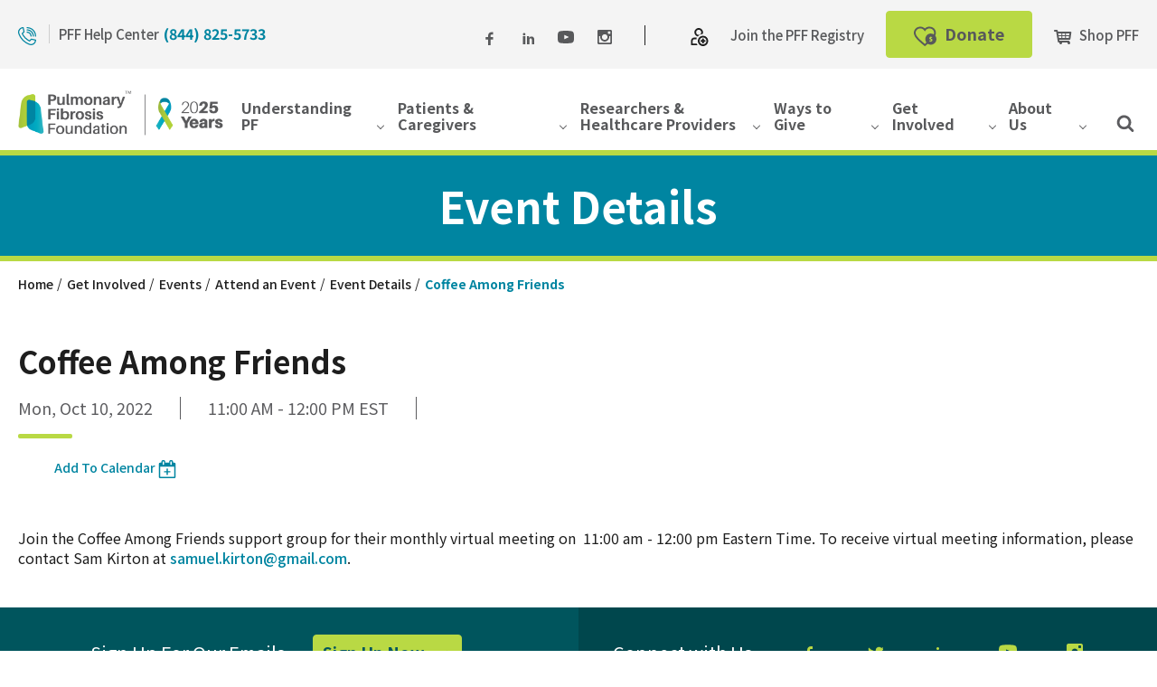

--- FILE ---
content_type: text/html; charset=utf-8
request_url: https://www.pulmonaryfibrosis.org/get-involved/events/attend-an-event/event-details/2022/10/10/support-groups/coffee-among-friends
body_size: 11258
content:
 <!DOCTYPE html> <html class="no-js" lang="en"> <head> <title>
	Coffee Among Friends | Pulmonary Fibrosis Foundation
</title> <meta http-equiv="X-UA-Compatible" content="IE=edge,chrome=1" /> <meta charset="utf-8" /> <link rel="shortcut icon" href="/favicon.ico" type="image/x-icon" /> <link rel="apple-touch-icon" sizes="180x180" href="/assets/icons/apple-touch-icon.png"> <link rel="icon" type="image/png" sizes="32x32" href="/assets/icons/favicon-32x32.png"> <link rel="icon" type="image/png" sizes="16x16" href="/assets/icons/favicon-16x16.png"> <meta name="msapplication-TileColor" content="#da532c"> <meta name="theme-color" content="#ffffff"> <meta name="viewport" content="width=device-width, initial-scale=1"> <link rel="preconnect" href="https://fonts.googleapis.com"> <link rel="preconnect" href="https://fonts.gstatic.com" crossorigin> <link rel="preload" as="style" onload="this.onload = null; this.rel='stylesheet'"
          href="https://fonts.googleapis.com/css2?family=Noto+Sans+JP:wght@400;500;700&display=swap"> <noscript> <link rel="stylesheet" type="text/css"
              href="https://fonts.googleapis.com/css2?family=Noto+Sans+JP:wght@400;500;700&display=swap"> </noscript> <link href="/Frontend-Assembly/HawksearchWidgets/assets/build/css/vendor.css?package=Talon" rel="stylesheet" type="text/css" /><link href="/Frontend-Assembly/HawksearchWidgets/assets/build/css/main.css?package=Talon" rel="stylesheet" type="text/css" /><link href="/Frontend-Assembly/HawksearchWidgets/assets/dist/vue-hawksearch.css?package=Talon" rel="stylesheet" type="text/css" /><link href="/Frontend-Assembly/HawksearchWidgets/assets/dist/vue-hawksearch-override.css?package=Talon" rel="stylesheet" type="text/css" /> <link href="/ResourcePackages/Talon/assets/dist/css/main.min.css?package=Talon" rel="stylesheet" type="text/css" /> <script>(function () { "use strict"; var el = document.getElementsByTagName('html')[0], nojsClass = "no-js", jsClass = "js"; if (el.classList) { el.classList.remove(nojsClass); el.classList.add(jsClass); } else { el.className = el.className.replace(new RegExp('(^|\\b)' + nojsClass.split(' ').join('|') + '(\\b|$)', 'gi'), ' '); el.className += ' ' + jsClass; } }());</script> <script type="text/javascript" src="https://www.freewill.com/widget.js"></script><meta property="og:title" content="Coffee Among Friends" /><meta property="og:description" content="Join the Coffee Among Friends support group for their monthly virtual meeting on&#160; 11:00 am - 12:00 pm Eastern Time. To receive virtual meeting information, please contact Sam Kirton at samuel.kirton@gmail.com.&#160;" /><meta property="og:type" content="website" /><meta property="og:url" content="https://www.pulmonaryfibrosis.org/get-involved/events/attend-an-event/event-details/2022/10/10/support-groups/coffee-among-friends" /><meta property="og:site_name" content="Default" /><style type="text/css" media="all">@media (min-width: 72em) {
    .header-main__column--logo {
        flex: 0 1 auto;
    }
}</style><script type="text/javascript">
(function(w,d,s,l,i){w[l]=w[l]||[];w[l].push({'gtm.start':
new Date().getTime(),event:'gtm.js'});var f=d.getElementsByTagName(s)[0],
j=d.createElement(s),dl=l!='dataLayer'?'&l='+l:'';j.async=true;j.src=
'https://www.googletagmanager.com/gtm.js?id='+i+dl;f.parentNode.insertBefore(j,f);
})(window,document,'script','dataLayer','GTM-P88MWHZ');
</script><meta name="Generator" content="Sitefinity 14.4.8147.0 DX" /><link rel="canonical" href="https://www.pulmonaryfibrosis.org/get-involved/events/attend-an-event/event-details/2022/10/10/support-groups/coffee-among-friends" /><meta name="description" content="Join the Coffee Among Friends support group for their monthly virtual meeting on  11:00 am - 12:00 pm Eastern Time. To receive virtual meeting information, please contact Sam Kirton at samuel.kirton@gmail.com. " /></head> <body> 




 <div id="root"></div> <header id="site-header" class="site-header">  
<div id="Header_T7EBC94CA025_Col00" class="sf_colsIn" data-sf-element="Content" data-placeholder-label="Place non-searchable content here">
<div class="content-block" >
    <div ><a href="#site-main" class="skip-link">Skip to Main Content</a></div>    
</div><div class="header-utility">
    <div class="container">
        <div id="Header_TDCD96BA5003_Col00" class="sf_colsIn header-utility__phone" data-sf-element="Phone" data-placeholder-label="Phone">
<div class="content-block header-utility__phone" >
    <div ><svg role="presentation" aria-hidden="true"><use xlink:href="/assets/icons/svgdefs.svg#icon-phone" href="/assets/icons/svgdefs.svg#icon-phone"></use></svg> <span class="header-utility__phone-text">PFF Help Center</span><a class="button" href="tel:+1-844-825-5733">(844) 825-5733</a></div>    
</div></div>

        <div id="Header_TDCD96BA5003_Col01" class="sf_colsIn header-utility__links" data-sf-element="UtilityLinks" data-placeholder-label="UtilityLinks">
<div class="content-block header-utility__links" >
    <div ><div class="header-utility__social-links"><a href="https://www.facebook.com/PFFORG" target="_blank" class="facebook" data-sf-ec-immutable=""><span class="visuallyhidden">Facebook</span>
 <svg role="presentation" aria-hidden="true"><use xlink:href="/assets/icons/svgdefs.svg#icon-facebook" href="/assets/icons/svgdefs.svg#icon-facebook"></use></svg>
 </a> 
    <a href="https://www.linkedin.com/company/pfforg" target="_blank" class="linkedin" data-sf-ec-immutable="">
 <span class="visuallyhidden">LinkedIn</span>
 <svg role="presentation" aria-hidden="true"><use xlink:href="/assets/icons/svgdefs.svg#icon-linkedin" href="/assets/icons/svgdefs.svg#icon-linkedin"></use></svg></a>
 <a href="https://www.youtube.com/channel/UCX7PIZrKrZb6CWJncJboI2g" target="_blank" class="youtube" data-sf-ec-immutable="">
 <span class="visuallyhidden">YouTube</span>
 <svg role="presentation" aria-hidden="true"><use xlink:href="/assets/icons/svgdefs.svg#icon-youtube" href="/assets/icons/svgdefs.svg#icon-youtube"></use></svg></a>
 <a href="https://www.instagram.com/pfforg/" target="_blank" class="instagram" data-sf-ec-immutable="">
 <span class="visuallyhidden">Instagram</span>
 <svg role="presentation" aria-hidden="true"><use xlink:href="/assets/icons/svgdefs.svg#icon-instagram" href="/assets/icons/svgdefs.svg#icon-instagram"></use></svg></a>
</div><a target="_blank" href="/get-involved/volunteer/pff-community-registry"></a><a target="_blank" href="/pff-registry/home"></a><svg role="presentation" aria-hidden="true"><use xlink:href="/assets/icons/svgdefs.svg#icon-join" href="/assets/icons/svgdefs.svg#icon-join"></use></svg>
<a href="/get-involved/volunteer/pff-community-registry"> Join the PFF Registry</a>
<a href="https://secure.qgiv.com/for/pulfibfou/" class="button button--green donate-button" target="_blank" data-sf-ec-immutable="">
 <svg role="presentation" aria-hidden="true"><use xlink:href="/assets/icons/svgdefs.svg#icon-donate" href="/assets/icons/svgdefs.svg#icon-donate"></use></svg> Donate
</a>
<a target="_blank" href="https://goshoppff.com/" data-sf-ec-immutable=""><svg role="presentation" aria-hidden="true"><use xlink:href="/assets/icons/svgdefs.svg#icon-cart" href="/assets/icons/svgdefs.svg#icon-cart"></use></svg> Shop PFF</a></div>    
</div></div>
    </div>
</div>
<div class="header-main">
    <div class="container">
        <div id="Header_TDCD96BA5003_Col02" class="sf_colsIn header-main__column header-main__column--logo" data-sf-element="MenuToggleAndLogo" data-placeholder-label="MenuToggleAndLogo">
<div class="content-block" >
    <div ><button class="menu-toggler" type="button" data-toggle="collapse" aria-label="Toggle navigation"><span class="toggle-menu__box"><span class="toggle-menu__inner"></span></span>
 <div>Menu</div></button><a href="/" class="logo"><img alt="Pulmonary Fibrosis Foundation" src="/images/default-source/logos/logo-color.png?sfvrsn=5f36b70c_1"></a></div>    
</div></div>

        <div id="Header_TDCD96BA5003_Col03" class="sf_colsIn header-main__column header-main__column--nav" data-sf-element="MainNav" data-placeholder-label="MainNav">


<!--googleoff: all-->
<div class="visuallyhidden focusable" tabindex="0">
    <p>To navigate the following site navigation expect to utilize the tab key to move through items sequentially. The spacebar or enter keys can be utilized to interact with items that open sub-navigation.</p>
</div>
<!--googleon: all-->

<nav id='MainNav-1' class="main-nav" aria-label="Main Navigation">
    <ul class="main-nav__menu">
        <li class="main-nav__item" data-level="1">
            <button type="button" class="main-nav__link main-nav__toggle" data-toggle data-target="bc73636c-2ac9-42b1-a591-60d25489d8e9" data-active-class="main-nav-sub-open">
                Understanding PF
            </button>
            <div id="bc73636c-2ac9-42b1-a591-60d25489d8e9" class="main-nav__mega-sub">
                <div class="main-nav__grid-container">
                    <div class="main-nav__grid">
                        <div class="main-nav__grid-column main-nav__grid-column--content">
                            <ul class="main-nav__sub">
                                        <li class="main-nav__sub-item" data-level="2">
            <div class="main-nav__link-wrap">
                    <div class="main-nav__link">
                        Newly Diagnosed: Start Here
                    </div>
                                    <button type="button" class="main-nav__sub-toggle" data-toggle data-target="88b1fca8-9077-4153-ab52-5d4862e6e459" aria-label="Toggle sub-nav for Newly Diagnosed: Start Here"></button>
            </div>

                <ul id="88b1fca8-9077-4153-ab52-5d4862e6e459" class="main-nav__sub">
                            <li class="main-nav__sub-item" data-level="3">
            <div class="main-nav__link-wrap">
                    <a class="main-nav__link" href="/understanding-pff/newly-diagnosed/getting-started" target="_self">
                        PF Basics: Info for Newly Diagnosed Patients
                    </a>
                            </div>

        </li>

                </ul>
        </li>
        <li class="main-nav__sub-item" data-level="2">
            <div class="main-nav__link-wrap">
                    <div class="main-nav__link">
                        About Pulmonary Fibrosis
                    </div>
                                    <button type="button" class="main-nav__sub-toggle" data-toggle data-target="c54b0fd0-44c9-45bf-b6a5-de16b32b7a2a" aria-label="Toggle sub-nav for About Pulmonary Fibrosis"></button>
            </div>

                <ul id="c54b0fd0-44c9-45bf-b6a5-de16b32b7a2a" class="main-nav__sub">
                            <li class="main-nav__sub-item" data-level="3">
            <div class="main-nav__link-wrap">
                    <a class="main-nav__link" href="/understanding-pff/about-pulmonary-fibrosis/what-is-pulmonary-fibrosis" target="_self">
                        What is Pulmonary Fibrosis?
                    </a>
                            </div>

        </li>
        <li class="main-nav__sub-item" data-level="3">
            <div class="main-nav__link-wrap">
                    <a class="main-nav__link" href="/understanding-pff/about-pulmonary-fibrosis/causes" target="_self">
                        Causes
                    </a>
                            </div>

        </li>
        <li class="main-nav__sub-item" data-level="3">
            <div class="main-nav__link-wrap">
                    <a class="main-nav__link" href="/understanding-pff/about-pulmonary-fibrosis/diagnosis" target="_self">
                        Diagnosis
                    </a>
                            </div>

        </li>
        <li class="main-nav__sub-item" data-level="3">
            <div class="main-nav__link-wrap">
                    <a class="main-nav__link" href="/understanding-pff/about-pulmonary-fibrosis/symptoms" target="_self">
                        Symptoms
                    </a>
                            </div>

        </li>
        <li class="main-nav__sub-item" data-level="3">
            <div class="main-nav__link-wrap">
                    <a class="main-nav__link" href="/understanding-pff/about-pulmonary-fibrosis/glossary-and-abbreviations" target="_self">
                        Glossary and Abbreviations
                    </a>
                            </div>

        </li>

                </ul>
        </li>
        <li class="main-nav__sub-item" data-level="2">
            <div class="main-nav__link-wrap">
                    <div class="main-nav__link">
                        Types of Pulmonary Fibrosis
                    </div>
                                    <button type="button" class="main-nav__sub-toggle" data-toggle data-target="344059b6-dcd6-4c49-ab21-2fe4d5833043" aria-label="Toggle sub-nav for Types of Pulmonary Fibrosis"></button>
            </div>

                <ul id="344059b6-dcd6-4c49-ab21-2fe4d5833043" class="main-nav__sub">
                            <li class="main-nav__sub-item" data-level="3">
            <div class="main-nav__link-wrap">
                    <a class="main-nav__link" href="/understanding-pff/types-of-pulmonary-fibrosis/idiopathic-pulmonary-fibrosis" target="_self">
                        Idiopathic Pulmonary Fibrosis
                    </a>
                            </div>

        </li>
        <li class="main-nav__sub-item" data-level="3">
            <div class="main-nav__link-wrap">
                    <a class="main-nav__link" href="/understanding-pff/types-of-pulmonary-fibrosis/environmental" target="_self">
                        Environmental
                    </a>
                            </div>

        </li>
        <li class="main-nav__sub-item" data-level="3">
            <div class="main-nav__link-wrap">
                    <a class="main-nav__link" href="/understanding-pff/types-of-pulmonary-fibrosis/occupationalpf" target="_self">
                        Occupational
                    </a>
                            </div>

        </li>
        <li class="main-nav__sub-item" data-level="3">
            <div class="main-nav__link-wrap">
                    <a class="main-nav__link" href="/understanding-pff/types-of-pulmonary-fibrosis/drug-induced" target="_self">
                        Drug-Induced
                    </a>
                            </div>

        </li>
        <li class="main-nav__sub-item" data-level="3">
            <div class="main-nav__link-wrap">
                    <a class="main-nav__link" href="/understanding-pff/types-of-pulmonary-fibrosis/radiation-induced" target="_self">
                        Radiation-Induced
                    </a>
                            </div>

        </li>
        <li class="main-nav__sub-item" data-level="3">
            <div class="main-nav__link-wrap">
                    <a class="main-nav__link" href="/understanding-pff/types-of-pulmonary-fibrosis/autoimmune-connective-tissue-disease" target="_self">
                        Autoimmune Connective Tissue Disease
                    </a>
                            </div>

        </li>
        <li class="main-nav__sub-item" data-level="3">
            <div class="main-nav__link-wrap">
                    <a class="main-nav__link" href="/understanding-pff/types-of-pulmonary-fibrosis/other-types-of-pulmonary-fibrosis" target="_self">
                        Other Types of Pulmonary Fibrosis
                    </a>
                            </div>

        </li>

                </ul>
        </li>
        <li class="main-nav__sub-item" data-level="2">
            <div class="main-nav__link-wrap">
                    <div class="main-nav__link">
                        Treatment Options
                    </div>
                                    <button type="button" class="main-nav__sub-toggle" data-toggle data-target="a0e03e2e-ac39-435c-b4fd-0d3c46a8958a" aria-label="Toggle sub-nav for Treatment Options"></button>
            </div>

                <ul id="a0e03e2e-ac39-435c-b4fd-0d3c46a8958a" class="main-nav__sub">
                            <li class="main-nav__sub-item" data-level="3">
            <div class="main-nav__link-wrap">
                    <a class="main-nav__link" href="/understanding-pff/treatment-options/supplemental-oxygen" target="_self">
                        Supplemental Oxygen
                    </a>
                            </div>

        </li>
        <li class="main-nav__sub-item" data-level="3">
            <div class="main-nav__link-wrap">
                    <a class="main-nav__link" href="/understanding-pff/treatment-options/pulmonary-rehabilitation" target="_self">
                        Pulmonary Rehabilitation
                    </a>
                            </div>

        </li>
        <li class="main-nav__sub-item" data-level="3">
            <div class="main-nav__link-wrap">
                    <a class="main-nav__link" href="/understanding-pff/treatment-options/pulmonary-rehabilitation-toolkit" target="_self">
                        Pulmonary Rehabilitation Toolkit
                    </a>
                            </div>

        </li>
        <li class="main-nav__sub-item" data-level="3">
            <div class="main-nav__link-wrap">
                    <a class="main-nav__link" href="/understanding-pff/treatment-options/symptom-management" target="_self">
                        Symptom Management
                    </a>
                            </div>

        </li>
        <li class="main-nav__sub-item" data-level="3">
            <div class="main-nav__link-wrap">
                    <a class="main-nav__link" href="/understanding-pff/treatment-options/medications" target="_self">
                        Medication
                    </a>
                            </div>

        </li>
        <li class="main-nav__sub-item" data-level="3">
            <div class="main-nav__link-wrap">
                    <a class="main-nav__link" href="/understanding-pff/treatment-options/lung-transplantation" target="_self">
                        Lung Transplantation
                    </a>
                            </div>

        </li>

                </ul>
        </li>

                            </ul>
                        </div>
                            <div class="main-nav__grid-column main-nav__grid-column--media">
                                <div class="main-nav__banner">
                                        <a href="/understanding-pff/newly-diagnosed/getting-started" class="main-nav__banner-link" >
                                            <img src="https://www.pulmonaryfibrosis.org/images/default-source/navigation-images/newly-diagnosed-program.jpg?sfvrsn=77b2bc59_2" alt="doctor-explaining-x-rays" class="main-nav__banner-img"/>
                                        </a>
                                </div>
                            </div>
                    </div>
                </div>
            </div>
        </li>
        <li class="main-nav__item" data-level="1">
            <button type="button" class="main-nav__link main-nav__toggle" data-toggle data-target="229ad956-c877-4838-a9b0-7a57b0be85ef" data-active-class="main-nav-sub-open">
                Patients &amp; Caregivers
            </button>
            <div id="229ad956-c877-4838-a9b0-7a57b0be85ef" class="main-nav__mega-sub">
                <div class="main-nav__grid-container">
                    <div class="main-nav__grid">
                        <div class="main-nav__grid-column main-nav__grid-column--content">
                            <ul class="main-nav__sub">
                                        <li class="main-nav__sub-item" data-level="2">
            <div class="main-nav__link-wrap">
                    <div class="main-nav__link">
                        Medical and Support Resources
                    </div>
                                    <button type="button" class="main-nav__sub-toggle" data-toggle data-target="e9e6d956-174c-4165-828e-94dd176b9966" aria-label="Toggle sub-nav for Medical and Support Resources"></button>
            </div>

                <ul id="e9e6d956-174c-4165-828e-94dd176b9966" class="main-nav__sub">
                            <li class="main-nav__sub-item" data-level="3">
            <div class="main-nav__link-wrap">
                    <a class="main-nav__link" href="/patients-caregivers/medical-and-support-resources/find-medical-care" target="_self">
                        Find Medical Care
                    </a>
                            </div>

        </li>
        <li class="main-nav__sub-item" data-level="3">
            <div class="main-nav__link-wrap">
                    <a class="main-nav__link" href="/patients-caregivers/medical-and-support-resources/find-a-support-group" target="_self">
                        Find a Support Group
                    </a>
                            </div>

        </li>
        <li class="main-nav__sub-item" data-level="3">
            <div class="main-nav__link-wrap">
                    <a class="main-nav__link" href="/patients-caregivers/medical-and-support-resources/pff-help-center" target="_self">
                        PFF Help Center
                    </a>
                            </div>

        </li>
        <li class="main-nav__sub-item" data-level="3">
            <div class="main-nav__link-wrap">
                    <a class="main-nav__link" href="/patients-caregivers/medical-and-support-resources/pulmonary-rehabilitation-toolkit" target="_self">
                        Pulmonary Rehabilitation Toolkit
                    </a>
                            </div>

        </li>
        <li class="main-nav__sub-item" data-level="3">
            <div class="main-nav__link-wrap">
                    <a class="main-nav__link" href="/patients-caregivers/medical-and-support-resources/for-the-caregiver" target="_self">
                        For the Caregiver
                    </a>
                            </div>

        </li>
        <li class="main-nav__sub-item" data-level="3">
            <div class="main-nav__link-wrap">
                    <a class="main-nav__link" href="/patients-caregivers/medical-and-support-resources/stories-from-the-heart" target="_self">
                        Stories from the Heart
                    </a>
                            </div>

        </li>
        <li class="main-nav__sub-item" data-level="3">
            <div class="main-nav__link-wrap">
                    <a class="main-nav__link" href="/patients-caregivers/medical-and-support-resources/clinical-trials-education-center" target="_self">
                        Clinical Trials
                    </a>
                            </div>

        </li>
        <li class="main-nav__sub-item" data-level="3">
            <div class="main-nav__link-wrap">
                    <a class="main-nav__link" href="/patients-caregivers/medical-and-support-resources/covid-19" target="_self">
                        COVID-19
                    </a>
                            </div>

        </li>
        <li class="main-nav__sub-item" data-level="3">
            <div class="main-nav__link-wrap">
                    <a class="main-nav__link" href="/patients-caregivers/medical-and-support-resources/medical-statements" target="_self">
                        Medical Statements
                    </a>
                            </div>

        </li>

                </ul>
        </li>
        <li class="main-nav__sub-item" data-level="2">
            <div class="main-nav__link-wrap">
                    <div class="main-nav__link">
                        Education Resources
                    </div>
                                    <button type="button" class="main-nav__sub-toggle" data-toggle data-target="3d6d0350-71bd-43e7-93ba-0a3130a51d64" aria-label="Toggle sub-nav for Education Resources"></button>
            </div>

                <ul id="3d6d0350-71bd-43e7-93ba-0a3130a51d64" class="main-nav__sub">
                            <li class="main-nav__sub-item" data-level="3">
            <div class="main-nav__link-wrap">
                    <a class="main-nav__link" href="/patients-caregivers/education-resources/fact-sheets" target="_self">
                        Fact Sheets
                    </a>
                            </div>

        </li>
        <li class="main-nav__sub-item" data-level="3">
            <div class="main-nav__link-wrap">
                    <a class="main-nav__link" href="/patients-caregivers/education-resources/maintain-your-health" target="_self">
                        Maintain Your Health
                    </a>
                            </div>

        </li>
        <li class="main-nav__sub-item" data-level="3">
            <div class="main-nav__link-wrap">
                    <a class="main-nav__link" href="/patients-caregivers/education-resources/videos" target="_self">
                        Videos
                    </a>
                            </div>

        </li>
        <li class="main-nav__sub-item" data-level="3">
            <div class="main-nav__link-wrap">
                    <a class="main-nav__link" href="/patients-caregivers/education-resources/webinars" target="_self">
                        Webinars
                    </a>
                            </div>

        </li>
        <li class="main-nav__sub-item" data-level="3">
            <div class="main-nav__link-wrap">
                    <a class="main-nav__link" href="/patients-caregivers/education-resources/telemedicine" target="_self">
                        Telemedicine
                    </a>
                            </div>

        </li>
        <li class="main-nav__sub-item" data-level="3">
            <div class="main-nav__link-wrap">
                    <a class="main-nav__link" href="/patients-caregivers/education-resources/other-educational-resources" target="_self">
                        Educational Materials
                    </a>
                            </div>

        </li>
        <li class="main-nav__sub-item" data-level="3">
            <div class="main-nav__link-wrap">
                    <a class="main-nav__link" href="/patients-caregivers/education-resources/en-espanol" target="_self">
                        Recursos de fibrosis pulmonar
                    </a>
                            </div>

        </li>
        <li class="main-nav__sub-item" data-level="3">
            <div class="main-nav__link-wrap">
                    <a class="main-nav__link" href="/patients-caregivers/education-resources/pff-insights-blog" target="_self">
                        PFF Insights Blog
                    </a>
                            </div>

        </li>
        <li class="main-nav__sub-item" data-level="3">
            <div class="main-nav__link-wrap">
                    <a class="main-nav__link" href="/patients-caregivers/education-resources/clinical-trials-blog" target="_self">
                        Clinical Trials Blog
                    </a>
                            </div>

        </li>
        <li class="main-nav__sub-item" data-level="3">
            <div class="main-nav__link-wrap">
                    <a class="main-nav__link" href="/patients-caregivers/education-resources/pff-summit" target="_self">
                        PFF Summit
                    </a>
                            </div>

        </li>

                </ul>
        </li>
        <li class="main-nav__sub-item" data-level="2">
            <div class="main-nav__link-wrap">
                    <div class="main-nav__link">
                        Oxygen Therapy
                    </div>
                                    <button type="button" class="main-nav__sub-toggle" data-toggle data-target="2d514bd7-ab94-4c6a-8700-8d68e70d1a8e" aria-label="Toggle sub-nav for Oxygen Therapy"></button>
            </div>

                <ul id="2d514bd7-ab94-4c6a-8700-8d68e70d1a8e" class="main-nav__sub">
                            <li class="main-nav__sub-item" data-level="3">
            <div class="main-nav__link-wrap">
                    <a class="main-nav__link" href="/patients-caregivers/oxygen-therapy/what-is-oxygen-therapy" target="_self">
                        What is Oxygen Therapy?
                    </a>
                            </div>

        </li>
        <li class="main-nav__sub-item" data-level="3">
            <div class="main-nav__link-wrap">
                    <a class="main-nav__link" href="/patients-caregivers/oxygen-therapy/benefits" target="_self">
                        Benefits
                    </a>
                            </div>

        </li>
        <li class="main-nav__sub-item" data-level="3">
            <div class="main-nav__link-wrap">
                    <a class="main-nav__link" href="/patients-caregivers/oxygen-therapy/oxygen-rights-and-resources" target="_self">
                        Oxygen Rights and Resources
                    </a>
                            </div>

        </li>
        <li class="main-nav__sub-item" data-level="3">
            <div class="main-nav__link-wrap">
                    <a class="main-nav__link" href="/patients-caregivers/oxygen-therapy/oxygen-therapy-faqs" target="_self">
                        Oxygen Therapy FAQs
                    </a>
                            </div>

        </li>

                </ul>
        </li>
        <li class="main-nav__sub-item" data-level="2">
            <div class="main-nav__link-wrap">
                    <div class="main-nav__link">
                        Join a Research Study
                    </div>
                                    <button type="button" class="main-nav__sub-toggle" data-toggle data-target="53a90f04-da18-4604-bbad-84303cb17b10" aria-label="Toggle sub-nav for Join a Research Study"></button>
            </div>

                <ul id="53a90f04-da18-4604-bbad-84303cb17b10" class="main-nav__sub">
                            <li class="main-nav__sub-item" data-level="3">
            <div class="main-nav__link-wrap">
                    <a class="main-nav__link" href="/patients-caregivers/join-a-research-study/the-pff-community-registry" target="_self">
                        PFF Community Registry
                    </a>
                            </div>

        </li>
        <li class="main-nav__sub-item" data-level="3">
            <div class="main-nav__link-wrap">
                    <a class="main-nav__link" href="/patients-caregivers/join-a-research-study/apple" target="_self">
                        APPLe Familial Pulmonary Fibrosis Study
                    </a>
                            </div>

        </li>
        <li class="main-nav__sub-item" data-level="3">
            <div class="main-nav__link-wrap">
                    <a class="main-nav__link" href="/patients-caregivers/join-a-research-study/precisions" target="_self">
                        PRECISIONS
                    </a>
                            </div>

        </li>
        <li class="main-nav__sub-item" data-level="3">
            <div class="main-nav__link-wrap">
                    <a class="main-nav__link" href="/patients-caregivers/join-a-research-study/find-a-clinical-trial" target="_self">
                        Find a clinical trial
                    </a>
                            </div>

        </li>

                </ul>
        </li>

                            </ul>
                        </div>
                            <div class="main-nav__grid-column main-nav__grid-column--media">
                                <div class="main-nav__banner">
                                        <a href="https://www.pulmonaryfibrosis.org/basics" class="main-nav__banner-link" >
                                            <img src="https://www.pulmonaryfibrosis.org/images/default-source/navigation-images/newly-diagnosed-program.jpg?sfvrsn=77b2bc59_2" alt="doctor-explaining-x-rays" class="main-nav__banner-img"/>
                                        </a>
                                </div>
                            </div>
                    </div>
                </div>
            </div>
        </li>
        <li class="main-nav__item" data-level="1">
            <button type="button" class="main-nav__link main-nav__toggle" data-toggle data-target="cfb7effc-f575-4ba6-be10-5c8a0fcf0334" data-active-class="main-nav-sub-open">
                Researchers &amp; Healthcare Providers
            </button>
            <div id="cfb7effc-f575-4ba6-be10-5c8a0fcf0334" class="main-nav__mega-sub">
                <div class="main-nav__grid-container">
                    <div class="main-nav__grid">
                        <div class="main-nav__grid-column">
                            <ul class="main-nav__sub">
                                        <li class="main-nav__sub-item" data-level="2">
            <div class="main-nav__link-wrap">
                    <div class="main-nav__link">
                        Clinical Resources
                    </div>
                                    <button type="button" class="main-nav__sub-toggle" data-toggle data-target="3b13d66e-a39e-46ce-ac9d-2baeca836c3b" aria-label="Toggle sub-nav for Clinical Resources"></button>
            </div>

                <ul id="3b13d66e-a39e-46ce-ac9d-2baeca836c3b" class="main-nav__sub">
                            <li class="main-nav__sub-item" data-level="3">
            <div class="main-nav__link-wrap">
                    <a class="main-nav__link" href="/researchers-healthcare-providers/clinical-resources/webinars" target="_self">
                        Webinars
                    </a>
                            </div>

        </li>
        <li class="main-nav__sub-item" data-level="3">
            <div class="main-nav__link-wrap">
                    <a class="main-nav__link" href="/researchers-healthcare-providers/clinical-resources/cme-ce-library" target="_self">
                        CME/CE Library
                    </a>
                            </div>

        </li>
        <li class="main-nav__sub-item" data-level="3">
            <div class="main-nav__link-wrap">
                    <a class="main-nav__link" href="/researchers-healthcare-providers/clinical-resources/position-statements" target="_self">
                        Position Statements
                    </a>
                            </div>

        </li>
        <li class="main-nav__sub-item" data-level="3">
            <div class="main-nav__link-wrap">
                    <a class="main-nav__link" href="/researchers-healthcare-providers/clinical-resources/other-educational-materials" target="_self">
                        Educational Materials
                    </a>
                            </div>

        </li>
        <li class="main-nav__sub-item" data-level="3">
            <div class="main-nav__link-wrap">
                    <a class="main-nav__link" href="/researchers-healthcare-providers/clinical-resources/pff-summit" target="_self">
                        PFF Summit
                    </a>
                            </div>

        </li>
        <li class="main-nav__sub-item" data-level="3">
            <div class="main-nav__link-wrap">
                    <a class="main-nav__link" href="/researchers-healthcare-providers/clinical-resources/covid-19" target="_self">
                        COVID-19
                    </a>
                            </div>

        </li>
        <li class="main-nav__sub-item" data-level="3">
            <div class="main-nav__link-wrap">
                    <a class="main-nav__link" href="/researchers-healthcare-providers/clinical-resources/fact-sheets" target="_self">
                        Fact Sheets
                    </a>
                            </div>

        </li>

                </ul>
        </li>
        <li class="main-nav__sub-item" data-level="2">
            <div class="main-nav__link-wrap">
                    <div class="main-nav__link">
                        Research Opportunities
                    </div>
                                    <button type="button" class="main-nav__sub-toggle" data-toggle data-target="e353bcdd-b708-4409-b3ff-aa9e5747eb54" aria-label="Toggle sub-nav for Research Opportunities"></button>
            </div>

                <ul id="e353bcdd-b708-4409-b3ff-aa9e5747eb54" class="main-nav__sub">
                            <li class="main-nav__sub-item" data-level="3">
            <div class="main-nav__link-wrap">
                    <a class="main-nav__link" href="/researchers-healthcare-providers/research-opportunities/pff-community-registry" target="_self">
                        PFF Community Registry
                    </a>
                            </div>

        </li>
        <li class="main-nav__sub-item" data-level="3">
            <div class="main-nav__link-wrap">
                    <a class="main-nav__link" href="/researchers-healthcare-providers/research-opportunities/scholars" target="_self">
                        PFF Scholars
                    </a>
                            </div>

        </li>
        <li class="main-nav__sub-item" data-level="3">
            <div class="main-nav__link-wrap">
                    <a class="main-nav__link" href="/researchers-healthcare-providers/research-opportunities/famililal-pulmonary-fibrosis-research-award" target="_self">
                        Familial Pulmonary Fibrosis Research Award
                    </a>
                            </div>

        </li>
        <li class="main-nav__sub-item" data-level="3">
            <div class="main-nav__link-wrap">
                    <a class="main-nav__link" href="/researchers-healthcare-providers/research-opportunities/prolific" target="_self">
                        PROLIFIC
                    </a>
                            </div>

        </li>

                </ul>
        </li>
        <li class="main-nav__sub-item" data-level="2">
            <div class="main-nav__link-wrap">
                    <div class="main-nav__link">
                        Community Engagement
                    </div>
                                    <button type="button" class="main-nav__sub-toggle" data-toggle data-target="29fd313f-76d6-4200-a7e6-f4f463484a5c" aria-label="Toggle sub-nav for Community Engagement"></button>
            </div>

                <ul id="29fd313f-76d6-4200-a7e6-f4f463484a5c" class="main-nav__sub">
                            <li class="main-nav__sub-item" data-level="3">
            <div class="main-nav__link-wrap">
                    <a class="main-nav__link" href="/researchers-healthcare-providers/community-engagement/care-center-network" target="_self">
                        Care Center Network
                    </a>
                            </div>

        </li>
        <li class="main-nav__sub-item" data-level="3">
            <div class="main-nav__link-wrap">
                    <a class="main-nav__link" href="/researchers-healthcare-providers/community-engagement/nurse-and-allied-health-network" target="_self">
                        Nurse and Allied Health Network
                    </a>
                            </div>

        </li>
        <li class="main-nav__sub-item" data-level="3">
            <div class="main-nav__link-wrap">
                    <a class="main-nav__link" href="/researchers-healthcare-providers/community-engagement/host-an-event" target="_self">
                        Host an Event
                    </a>
                            </div>

        </li>
        <li class="main-nav__sub-item" data-level="3">
            <div class="main-nav__link-wrap">
                    <a class="main-nav__link" href="/researchers-healthcare-providers/community-engagement/book-a-pff-ambassador" target="_self">
                        Book a PFF Ambassador
                    </a>
                            </div>

        </li>
        <li class="main-nav__sub-item" data-level="3">
            <div class="main-nav__link-wrap">
                    <a class="main-nav__link" href="/researchers-healthcare-providers/community-engagement/sponsorship-opportunities" target="_self">
                        Request Sponsorship Support
                    </a>
                            </div>

        </li>

                </ul>
        </li>

                            </ul>
                        </div>
                    </div>
                </div>
            </div>
        </li>
        <li class="main-nav__item" data-level="1">
            <button type="button" class="main-nav__link main-nav__toggle" data-toggle data-target="535b2b01-7af7-4000-920e-86b18810d156" data-active-class="main-nav-sub-open">
                Ways to Give
            </button>
            <div id="535b2b01-7af7-4000-920e-86b18810d156" class="main-nav__mega-sub">
                <div class="main-nav__grid-container">
                    <div class="main-nav__grid">
                        <div class="main-nav__grid-column">
                            <ul class="main-nav__sub">
                                        <li class="main-nav__sub-item" data-level="2">
            <div class="main-nav__link-wrap">
                    <a class="main-nav__link" href="/ways-to-give/ways-to-give" target="_self">
                        Ways to Give
                    </a>
                                    <button type="button" class="main-nav__sub-toggle" data-toggle data-target="305bb1c2-b284-4a1e-b310-902aa92fbee4" aria-label="Toggle sub-nav for Ways to Give"></button>
            </div>

                <ul id="305bb1c2-b284-4a1e-b310-902aa92fbee4" class="main-nav__sub">
                            <li class="main-nav__sub-item" data-level="3">
            <div class="main-nav__link-wrap">
                    <a class="main-nav__link" href="/ways-to-give/ways-to-give/donate-cryptocurrency" target="_self">
                        Donate Cryptocurrency
                    </a>
                            </div>

        </li>
        <li class="main-nav__sub-item" data-level="3">
            <div class="main-nav__link-wrap">
                    <a class="main-nav__link" href="/ways-to-give/ways-to-give/donor-advised-funds" target="_self">
                        Donor Advised Funds
                    </a>
                            </div>

        </li>
        <li class="main-nav__sub-item" data-level="3">
            <div class="main-nav__link-wrap">
                    <a class="main-nav__link" href="/ways-to-give/ways-to-give/donate-stocks---bonds" target="_self">
                        Donate Stocks &amp; Bonds
                    </a>
                            </div>

        </li>
        <li class="main-nav__sub-item" data-level="3">
            <div class="main-nav__link-wrap">
                    <a class="main-nav__link" href="/ways-to-give/ways-to-give/qualified-charitable-distribution-(qcd)" target="_self">
                        Qualified Charitable Distribution (QCD)
                    </a>
                            </div>

        </li>
        <li class="main-nav__sub-item" data-level="3">
            <div class="main-nav__link-wrap">
                    <a class="main-nav__link" href="/ways-to-give/ways-to-give/mail-in-donations" target="_self">
                        Mail-in Donations
                    </a>
                            </div>

        </li>
        <li class="main-nav__sub-item" data-level="3">
            <div class="main-nav__link-wrap">
                    <a class="main-nav__link" href="/ways-to-give/ways-to-give/stories-from-the-heart" target="_self">
                        Stories from the Heart
                    </a>
                            </div>

        </li>
        <li class="main-nav__sub-item" data-level="3">
            <div class="main-nav__link-wrap">
                    <a class="main-nav__link" href="/ways-to-give/ways-to-give/donation-faqs" target="_self">
                        Donation FAQs
                    </a>
                            </div>

        </li>
        <li class="main-nav__sub-item" data-level="3">
            <div class="main-nav__link-wrap">
                    <a class="main-nav__link" href="/ways-to-give/ways-to-give/planned-giving" target="_self">
                        Planned Giving
                    </a>
                            </div>

        </li>
        <li class="main-nav__sub-item" data-level="3">
            <div class="main-nav__link-wrap">
                    <a class="main-nav__link" href="/ways-to-give/ways-to-give/albert-rose-legacy-society" target="_self">
                        Albert Rose Legacy Society&#160;
                    </a>
                            </div>

        </li>
        <li class="main-nav__sub-item" data-level="3">
            <div class="main-nav__link-wrap">
                    <a class="main-nav__link" href="/ways-to-give/ways-to-give/shop-pff" target="_blank">
                        Shop PFF
                    </a>
                            </div>

        </li>

                </ul>
        </li>
        <li class="main-nav__sub-item" data-level="2">
            <div class="main-nav__link-wrap">
                    <div class="main-nav__link">
                        Honor and Memorial Giving
                    </div>
                                    <button type="button" class="main-nav__sub-toggle" data-toggle data-target="25ec91c2-7a00-45a4-9af6-bb26aa14c298" aria-label="Toggle sub-nav for Honor and Memorial Giving"></button>
            </div>

                <ul id="25ec91c2-7a00-45a4-9af6-bb26aa14c298" class="main-nav__sub">
                            <li class="main-nav__sub-item" data-level="3">
            <div class="main-nav__link-wrap">
                    <a class="main-nav__link" href="/ways-to-give/honor-and-memorial-giving/make-a-gift-in-honor-or-memory" target="_blank">
                        Make a Gift in Honor or Memory
                    </a>
                            </div>

        </li>
        <li class="main-nav__sub-item" data-level="3">
            <div class="main-nav__link-wrap">
                    <a class="main-nav__link" href="/ways-to-give/honor-and-memorial-giving/find-a-tribute" target="_blank">
                        Find a Tribute
                    </a>
                            </div>

        </li>
        <li class="main-nav__sub-item" data-level="3">
            <div class="main-nav__link-wrap">
                    <a class="main-nav__link" href="/ways-to-give/honor-and-memorial-giving/create-a-tribute" target="_blank">
                        Create a Tribute
                    </a>
                            </div>

        </li>

                </ul>
        </li>
        <li class="main-nav__sub-item" data-level="2">
            <div class="main-nav__link-wrap">
                    <div class="main-nav__link">
                        Fundraising Events
                    </div>
                                    <button type="button" class="main-nav__sub-toggle" data-toggle data-target="b453a718-64af-4691-b2a9-6d080db73164" aria-label="Toggle sub-nav for Fundraising Events"></button>
            </div>

                <ul id="b453a718-64af-4691-b2a9-6d080db73164" class="main-nav__sub">
                            <li class="main-nav__sub-item" data-level="3">
            <div class="main-nav__link-wrap">
                    <a class="main-nav__link" href="/ways-to-give/fundraising-events/pff-walk" target="_self">
                        PFF Walk
                    </a>
                            </div>

        </li>
        <li class="main-nav__sub-item" data-level="3">
            <div class="main-nav__link-wrap">
                    <a class="main-nav__link" href="/ways-to-give/fundraising-events/broadway-belts" target="_self">
                        Broadway Belts for PFF!
                    </a>
                            </div>

        </li>
        <li class="main-nav__sub-item" data-level="3">
            <div class="main-nav__link-wrap">
                    <a class="main-nav__link" href="/ways-to-give/fundraising-events/team-pff" target="_self">
                        Team PFF
                    </a>
                            </div>

        </li>
        <li class="main-nav__sub-item" data-level="3">
            <div class="main-nav__link-wrap">
                    <a class="main-nav__link" href="/ways-to-give/fundraising-events/community-walk" target="_self">
                        Community Walk
                    </a>
                            </div>

        </li>

                </ul>
        </li>
        <li class="main-nav__sub-item" data-level="2">
            <div class="main-nav__link-wrap">
                    <div class="main-nav__link">
                        Corporate Giving
                    </div>
                                    <button type="button" class="main-nav__sub-toggle" data-toggle data-target="9559bed0-6ce9-4662-9ec2-1182de9d6fdc" aria-label="Toggle sub-nav for Corporate Giving"></button>
            </div>

                <ul id="9559bed0-6ce9-4662-9ec2-1182de9d6fdc" class="main-nav__sub">
                            <li class="main-nav__sub-item" data-level="3">
            <div class="main-nav__link-wrap">
                    <a class="main-nav__link" href="/ways-to-give/corporate-giving/workplace-giving" target="_self">
                        Workplace &amp; Matching Giving
                    </a>
                            </div>

        </li>
        <li class="main-nav__sub-item" data-level="3">
            <div class="main-nav__link-wrap">
                    <a class="main-nav__link" href="/ways-to-give/corporate-giving/sponsorship-opportunities" target="_self">
                        Sponsorship Opportunities
                    </a>
                            </div>

        </li>
        <li class="main-nav__sub-item" data-level="3">
            <div class="main-nav__link-wrap">
                    <a class="main-nav__link" href="/ways-to-give/corporate-giving/pff-corporate-committee" target="_self">
                        PFF Corporate Committee
                    </a>
                            </div>

        </li>

                </ul>
        </li>
        <li class="main-nav__sub-item" data-level="2">
            <div class="main-nav__link-wrap">
                    <a class="main-nav__link" href="/ways-to-give/donate-today" target="_blank">
                        Donate Today
                    </a>
                                    <button type="button" class="main-nav__sub-toggle" data-toggle data-target="62637a32-0e85-4f38-aa3f-b7d49f882a7c" aria-label="Toggle sub-nav for Donate Today"></button>
            </div>

                <ul id="62637a32-0e85-4f38-aa3f-b7d49f882a7c" class="main-nav__sub">
                            <li class="main-nav__sub-item" data-level="3">
            <div class="main-nav__link-wrap">
                    <a class="main-nav__link" href="/ways-to-give/donate-today/donate-monthly" target="_blank">
                        Donate Monthly
                    </a>
                            </div>

        </li>

                </ul>
        </li>

                            </ul>
                        </div>
                    </div>
                </div>
            </div>
        </li>
        <li class="main-nav__item" data-level="1">
            <button type="button" class="main-nav__link main-nav__toggle" data-toggle data-target="7990f586-8317-41d1-a126-b124005032e2" data-active-class="main-nav-sub-open">
                Get Involved
            </button>
            <div id="7990f586-8317-41d1-a126-b124005032e2" class="main-nav__mega-sub">
                <div class="main-nav__grid-container">
                    <div class="main-nav__grid">
                        <div class="main-nav__grid-column">
                            <ul class="main-nav__sub">
                                        <li class="main-nav__sub-item" data-level="2">
            <div class="main-nav__link-wrap">
                    <div class="main-nav__link">
                        Events
                    </div>
                                    <button type="button" class="main-nav__sub-toggle" data-toggle data-target="61783e04-3aa0-4322-b707-e61af986360c" aria-label="Toggle sub-nav for Events"></button>
            </div>

                <ul id="61783e04-3aa0-4322-b707-e61af986360c" class="main-nav__sub">
                            <li class="main-nav__sub-item" data-level="3">
            <div class="main-nav__link-wrap">
                    <a class="main-nav__link" href="/get-involved/events/attend-an-event" target="_self">
                        Attend an Event
                    </a>
                            </div>

        </li>
        <li class="main-nav__sub-item" data-level="3">
            <div class="main-nav__link-wrap">
                    <a class="main-nav__link" href="/get-involved/events/fundraise-with-team-pff" target="_self">
                        Fundraise with Team PFF
                    </a>
                            </div>

        </li>
        <li class="main-nav__sub-item" data-level="3">
            <div class="main-nav__link-wrap">
                    <a class="main-nav__link" href="/get-involved/events/fundraising-on-facebook" target="_self">
                        Fundraising on Facebook
                    </a>
                            </div>

        </li>
        <li class="main-nav__sub-item" data-level="3">
            <div class="main-nav__link-wrap">
                    <a class="main-nav__link" href="/get-involved/events/pff-walk" target="_self">
                        PFF Walk
                    </a>
                            </div>

        </li>
        <li class="main-nav__sub-item" data-level="3">
            <div class="main-nav__link-wrap">
                    <a class="main-nav__link" href="/get-involved/events/pff-summit-2025" target="_self">
                        PFF Summit 2025
                    </a>
                            </div>

        </li>
        <li class="main-nav__sub-item" data-level="3">
            <div class="main-nav__link-wrap">
                    <a class="main-nav__link" href="/get-involved/events/broadwaybelts-for-pff!" target="_self">
                        Broadway Belts for PFF!
                    </a>
                            </div>

        </li>
        <li class="main-nav__sub-item" data-level="3">
            <div class="main-nav__link-wrap">
                    <a class="main-nav__link" href="/get-involved/events/ild-day" target="_self">
                        ILD Day
                    </a>
                            </div>

        </li>
        <li class="main-nav__sub-item" data-level="3">
            <div class="main-nav__link-wrap">
                    <a class="main-nav__link" href="/get-involved/events/pff-education-symposium" target="_self">
                        PFF Education Symposium
                    </a>
                            </div>

        </li>

                </ul>
        </li>
        <li class="main-nav__sub-item" data-level="2">
            <div class="main-nav__link-wrap">
                    <div class="main-nav__link">
                        Volunteer
                    </div>
                                    <button type="button" class="main-nav__sub-toggle" data-toggle data-target="2a83dfd9-5c58-4a57-90d2-6720b593490a" aria-label="Toggle sub-nav for Volunteer"></button>
            </div>

                <ul id="2a83dfd9-5c58-4a57-90d2-6720b593490a" class="main-nav__sub">
                            <li class="main-nav__sub-item" data-level="3">
            <div class="main-nav__link-wrap">
                    <a class="main-nav__link" href="/get-involved/volunteer/pff-community-registry" target="_self">
                        Join the PFF Community Registry
                    </a>
                            </div>

        </li>
        <li class="main-nav__sub-item" data-level="3">
            <div class="main-nav__link-wrap">
                    <a class="main-nav__link" href="/get-involved/volunteer/lead-a-support-group" target="_self">
                        Lead a Support Group
                    </a>
                            </div>

        </li>
        <li class="main-nav__sub-item" data-level="3">
            <div class="main-nav__link-wrap">
                    <a class="main-nav__link" href="/get-involved/volunteer/be-a-PFF-advocate" target="_self">
                        Be a PFF Advocate
                    </a>
                            </div>

        </li>
        <li class="main-nav__sub-item" data-level="3">
            <div class="main-nav__link-wrap">
                    <a class="main-nav__link" href="/get-involved/volunteer/share-your-story" target="_self">
                        Share Your Story
                    </a>
                            </div>

        </li>
        <li class="main-nav__sub-item" data-level="3">
            <div class="main-nav__link-wrap">
                    <a class="main-nav__link" href="/get-involved/volunteer/become-a-pff-ambassador" target="_self">
                        Become a PFF Ambassador
                    </a>
                            </div>

        </li>
        <li class="main-nav__sub-item" data-level="3">
            <div class="main-nav__link-wrap">
                    <a class="main-nav__link" href="/get-involved/volunteer/pf-awareness-month" target="_self">
                        PF Awareness Month
                    </a>
                            </div>

        </li>
        <li class="main-nav__sub-item" data-level="3">
            <div class="main-nav__link-wrap">
                    <a class="main-nav__link" href="/get-involved/volunteer/join-a-board-committee" target="_self">
                        Join a Board Committee
                    </a>
                            </div>

        </li>
        <li class="main-nav__sub-item" data-level="3">
            <div class="main-nav__link-wrap">
                    <a class="main-nav__link" href="/get-involved/volunteer/pff-store" target="_blank">
                        Shop PFF
                    </a>
                            </div>

        </li>

                </ul>
        </li>
        <li class="main-nav__sub-item" data-level="2">
            <div class="main-nav__link-wrap">
                    <div class="main-nav__link">
                        PFF Walk
                    </div>
                                    <button type="button" class="main-nav__sub-toggle" data-toggle data-target="d7df9a84-909c-4aa3-a926-8412e509e369" aria-label="Toggle sub-nav for PFF Walk"></button>
            </div>

                <ul id="d7df9a84-909c-4aa3-a926-8412e509e369" class="main-nav__sub">
                            <li class="main-nav__sub-item" data-level="3">
            <div class="main-nav__link-wrap">
                    <a class="main-nav__link" href="/get-involved/pff-walk/about-the-walk" target="_self">
                        About the PFF Walk
                    </a>
                            </div>

        </li>
        <li class="main-nav__sub-item" data-level="3">
            <div class="main-nav__link-wrap">
                    <a class="main-nav__link" href="/get-involved/pff-walk/bay-area" target="_self">
                        Bay Area
                    </a>
                            </div>

        </li>
        <li class="main-nav__sub-item" data-level="3">
            <div class="main-nav__link-wrap">
                    <a class="main-nav__link" href="/get-involved/pff-walk/chicago" target="_self">
                        Chicago
                    </a>
                            </div>

        </li>
        <li class="main-nav__sub-item" data-level="3">
            <div class="main-nav__link-wrap">
                    <a class="main-nav__link" href="/get-involved/pff-walk/dallas" target="_self">
                        Dallas
                    </a>
                            </div>

        </li>
        <li class="main-nav__sub-item" data-level="3">
            <div class="main-nav__link-wrap">
                    <a class="main-nav__link" href="/get-involved/pff-walk/national-walk-day" target="_self">
                        National Walk Day
                    </a>
                            </div>

        </li>
        <li class="main-nav__sub-item" data-level="3">
            <div class="main-nav__link-wrap">
                    <a class="main-nav__link" href="/get-involved/pff-walk/nyc-metro" target="_self">
                        NYC Metro
                    </a>
                            </div>

        </li>
        <li class="main-nav__sub-item" data-level="3">
            <div class="main-nav__link-wrap">
                    <a class="main-nav__link" href="/get-involved/pff-walk/pittsburgh" target="_self">
                        Pittsburgh
                    </a>
                            </div>

        </li>
        <li class="main-nav__sub-item" data-level="3">
            <div class="main-nav__link-wrap">
                    <a class="main-nav__link" href="/get-involved/pff-walk/washington-dc" target="_self">
                        Washington, D.C.
                    </a>
                            </div>

        </li>

                </ul>
        </li>
        <li class="main-nav__sub-item" data-level="2">
            <div class="main-nav__link-wrap">
                    <div class="main-nav__link">
                        Join the PFF Registry
                    </div>
                                    <button type="button" class="main-nav__sub-toggle" data-toggle data-target="616f09cd-3d6d-453e-9cd1-50c10c44d226" aria-label="Toggle sub-nav for Join the PFF Registry"></button>
            </div>

                <ul id="616f09cd-3d6d-453e-9cd1-50c10c44d226" class="main-nav__sub">
                            <li class="main-nav__sub-item" data-level="3">
            <div class="main-nav__link-wrap">
                    <a class="main-nav__link" href="/get-involved/pff-community-registry/about-the-pff-registry" target="_self">
                        What is the PFF Registry
                    </a>
                            </div>

        </li>
        <li class="main-nav__sub-item" data-level="3">
            <div class="main-nav__link-wrap">
                    <a class="main-nav__link" href="/get-involved/pff-community-registry/why-it-matters" target="_self">
                        Getting started
                    </a>
                            </div>

        </li>
        <li class="main-nav__sub-item" data-level="3">
            <div class="main-nav__link-wrap">
                    <a class="main-nav__link" href="/get-involved/pff-community-registry/current-research" target="_self">
                        Submit a research proposal
                    </a>
                            </div>

        </li>
        <li class="main-nav__sub-item" data-level="3">
            <div class="main-nav__link-wrap">
                    <a class="main-nav__link" href="/get-involved/pff-community-registry/history" target="_self">
                        History of the PFF Registry
                    </a>
                            </div>

        </li>
        <li class="main-nav__sub-item" data-level="3">
            <div class="main-nav__link-wrap">
                    <a class="main-nav__link" href="/get-involved/pff-community-registry/registry-report" target="_self">
                        Registry Report
                    </a>
                            </div>

        </li>
        <li class="main-nav__sub-item" data-level="3">
            <div class="main-nav__link-wrap">
                    <a class="main-nav__link" href="/get-involved/pff-community-registry/meet-the-pff-registry-team" target="_self">
                        Meet The Team
                    </a>
                            </div>

        </li>
        <li class="main-nav__sub-item" data-level="3">
            <div class="main-nav__link-wrap">
                    <a class="main-nav__link" href="/get-involved/pff-community-registry/sponsors" target="_self">
                        Sponsors
                    </a>
                            </div>

        </li>
        <li class="main-nav__sub-item" data-level="3">
            <div class="main-nav__link-wrap">
                    <a class="main-nav__link" href="/get-involved/pff-community-registry/pff-registry-faq" target="_self">
                        FAQ
                    </a>
                            </div>

        </li>

                </ul>
        </li>

                            </ul>
                        </div>
                    </div>
                </div>
            </div>
        </li>
        <li class="main-nav__item" data-level="1">
            <button type="button" class="main-nav__link main-nav__toggle" data-toggle data-target="2a954b03-9094-434d-9089-935d0f17f50f" data-active-class="main-nav-sub-open">
                About Us
            </button>
            <div id="2a954b03-9094-434d-9089-935d0f17f50f" class="main-nav__mega-sub">
                <div class="main-nav__grid-container">
                    <div class="main-nav__grid">
                        <div class="main-nav__grid-column">
                            <ul class="main-nav__sub">
                                        <li class="main-nav__sub-item" data-level="2">
            <div class="main-nav__link-wrap">
                    <div class="main-nav__link">
                        Who We Are
                    </div>
                                    <button type="button" class="main-nav__sub-toggle" data-toggle data-target="555a9db9-4ccc-4c7b-84ce-ea6c293a1605" aria-label="Toggle sub-nav for Who We Are"></button>
            </div>

                <ul id="555a9db9-4ccc-4c7b-84ce-ea6c293a1605" class="main-nav__sub">
                            <li class="main-nav__sub-item" data-level="3">
            <div class="main-nav__link-wrap">
                    <a class="main-nav__link" href="/about-us/who-we-are/leadership" target="_self">
                        Leadership
                    </a>
                            </div>

        </li>
        <li class="main-nav__sub-item" data-level="3">
            <div class="main-nav__link-wrap">
                    <a class="main-nav__link" href="/about-us/who-we-are/history" target="_self">
                        Mission &amp; History
                    </a>
                            </div>

        </li>
        <li class="main-nav__sub-item" data-level="3">
            <div class="main-nav__link-wrap">
                    <a class="main-nav__link" href="/about-us/who-we-are/medical-advisory-committees" target="_self">
                        Medical Advisory Committees
                    </a>
                            </div>

        </li>
        <li class="main-nav__sub-item" data-level="3">
            <div class="main-nav__link-wrap">
                    <a class="main-nav__link" href="/about-us/who-we-are/financials" target="_self">
                        Financials
                    </a>
                            </div>

        </li>
        <li class="main-nav__sub-item" data-level="3">
            <div class="main-nav__link-wrap">
                    <a class="main-nav__link" href="/about-us/who-we-are/25-year-anniversary" target="_self">
                        Our 25 year anniversary
                    </a>
                            </div>

        </li>

                </ul>
        </li>
        <li class="main-nav__sub-item" data-level="2">
            <div class="main-nav__link-wrap">
                    <div class="main-nav__link">
                        What We Do
                    </div>
                                    <button type="button" class="main-nav__sub-toggle" data-toggle data-target="23fa1c9b-56a7-4105-9a56-aa154d9398d9" aria-label="Toggle sub-nav for What We Do"></button>
            </div>

                <ul id="23fa1c9b-56a7-4105-9a56-aa154d9398d9" class="main-nav__sub">
                            <li class="main-nav__sub-item" data-level="3">
            <div class="main-nav__link-wrap">
                    <a class="main-nav__link" href="/about-us/what-we-do/the-pff-is-me" target="_self">
                        The PFF is ME Strategic Plan
                    </a>
                            </div>

        </li>
        <li class="main-nav__sub-item" data-level="3">
            <div class="main-nav__link-wrap">
                    <a class="main-nav__link" href="/about-us/what-we-do/patient-support-programs" target="_self">
                        Patient Support Programs
                    </a>
                            </div>

        </li>
        <li class="main-nav__sub-item" data-level="3">
            <div class="main-nav__link-wrap">
                    <a class="main-nav__link" href="/about-us/what-we-do/policy-and-advocacy" target="_self">
                        Policy &amp; Advocacy
                    </a>
                            </div>

        </li>
        <li class="main-nav__sub-item" data-level="3">
            <div class="main-nav__link-wrap">
                    <a class="main-nav__link" href="/about-us/what-we-do/research" target="_self">
                        PFF Funded Research
                    </a>
                            </div>

        </li>
        <li class="main-nav__sub-item" data-level="3">
            <div class="main-nav__link-wrap">
                    <a class="main-nav__link" href="/about-us/what-we-do/education" target="_self">
                        Education
                    </a>
                            </div>

        </li>

                </ul>
        </li>
        <li class="main-nav__sub-item" data-level="2">
            <div class="main-nav__link-wrap">
                    <div class="main-nav__link">
                        News and Media
                    </div>
                                    <button type="button" class="main-nav__sub-toggle" data-toggle data-target="50ad2180-92a6-4d23-86b9-f9f84a0a8772" aria-label="Toggle sub-nav for News and Media"></button>
            </div>

                <ul id="50ad2180-92a6-4d23-86b9-f9f84a0a8772" class="main-nav__sub">
                            <li class="main-nav__sub-item" data-level="3">
            <div class="main-nav__link-wrap">
                    <a class="main-nav__link" href="/about-us/news-and-media/news" target="_self">
                        News
                    </a>
                            </div>

        </li>
        <li class="main-nav__sub-item" data-level="3">
            <div class="main-nav__link-wrap">
                    <a class="main-nav__link" href="/about-us/news-and-media/pff-in-the-media" target="_self">
                        PFF In The Media
                    </a>
                            </div>

        </li>
        <li class="main-nav__sub-item" data-level="3">
            <div class="main-nav__link-wrap">
                    <a class="main-nav__link" href="/about-us/news-and-media/breathe-magazine" target="_self">
                        Breathe Bulletin
                    </a>
                            </div>

        </li>
        <li class="main-nav__sub-item" data-level="3">
            <div class="main-nav__link-wrap">
                    <a class="main-nav__link" href="/about-us/news-and-media/media-resources" target="_self">
                        Media Resources
                    </a>
                            </div>

        </li>

                </ul>
        </li>
        <li class="main-nav__sub-item" data-level="2">
            <div class="main-nav__link-wrap">
                    <a class="main-nav__link" href="/about-us/careers" target="_self">
                        Careers
                    </a>
                            </div>

        </li>
        <li class="main-nav__sub-item" data-level="2">
            <div class="main-nav__link-wrap">
                    <a class="main-nav__link" href="/about-us/contact-us" target="_self">
                        Contact Us
                    </a>
                            </div>

        </li>

                            </ul>
                        </div>
                    </div>
                </div>
            </div>
        </li>
    </ul>
</nav>






</div>

        <div id="Header_TDCD96BA5003_Col04" class="sf_colsIn header-main__column header-main__column--search" data-sf-element="Search" data-placeholder-label="Search">



    <!--googleoff: all-->
    <div class="visuallyhidden focusable" tabindex="0">
        <p>The next tab will be the search box toggle. Hit enter to open the search, focus will automatically shift to the search bar. Type a letter into the search input and suggested results will appear.</p>
    </div>
    <!--googleon: all-->
    <button type="button" class="search-toggler" data-toggle data-target="9a88a8be-3527-4b8b-a510-a958924a427a" data-active-class="search-active" aria-label="Toggle Search">
        <svg class="search-toggler__icon" role="presentation" aria-hidden="true" focusable="false"> <use xlink:href="/assets/icons/svgdefs.svg#icon-search"></use> </svg>
        <span class="search-toggler__text visually-hidden">Search</span>
    </button>
    <div id="9a88a8be-3527-4b8b-a510-a958924a427a" class="site-search-wrap">
        <div data-component="vue-app-searchbox"
             data-client-guid="6aa5ebdd7d324b24aa6a9a7ccd8c6a49"
             data-hawksearch-tracking-api="https://tracking.hawksearch.com/api/trackevent/"
             data-hawksearch-base-api="https://apicalls.hawksearch.com/api/v9"
             data-hawksearch-search-api="https://searchapi.hawksearch.com/api/v2/search/"
             data-hawksearch-autocomplete-api="https://searchapi.hawksearch.com/api/v2/autocomplete/"
             data-tracking-events="[&quot;Search&quot;]"
             data-search-page="/search-results"
             data-show-searchbox="True"
             data-json-params="{
  &quot;_searchBoxConfig&quot;: {
    &quot;reloadOnEmpty&quot;: true,
    &quot;redirectOnEmpty&quot;: true,
    &quot;redirectToCurrentPage&quot;: true
  },
  &quot;ClientData&quot;: {
    &quot;Custom&quot;: {
      &quot;custom&quot;: &quot;f669d9a7-009d-4d83-ddaa-000000000002&quot;
    }
  }
}"
             data-index-name="pulmonaryfibrosis.20220318.184715.pff-hawksearch"
             data-hawksearch-data-layer=""
             data-current-culture="">

            <div class="hawk">
                <div class="hawk__header">
                    <div data-component="hawksearch-field">
                        <search-box search-page="/search-results"></search-box>
                    </div>
                </div>
            </div>
        </div>
    </div>
    <script data-translations="vue-translations" type="application/json">
        {
        "Filter By": "Filter By",
        "Search Results": "Search Results",
        "Search Results for": "Search Results for",
        "Sort By": "Sort By",
        "Enter a search term": "Search",
        "Quick Lookup": "Quick Lookup",
        "Clear All": "Clear All",
        "Clear": "Clear",
        "No Results": "No Results",
        "Loading": "Loading",
        "You've Selected": "You've Selected",
        "response_error_generic": "An error occurred while searching for your results. Please contact the site administrator."
        }
    </script>
</div>
    </div>
</div>
</div> </header> <main id="site-main" class="site-main" tabindex="-1"> 



    <div class="page-heading" >
        <div class="container">
            <h1 class="page-heading__title">Event Details</h1>
        </div>
    </div>
<div id="Main_T3653BD35004_Col00" class="sf_colsIn container" data-sf-element="Container" data-placeholder-label="Container"><div class="row" data-sf-element="Row">
    <div id="Main_T3653BD35005_Col00" class="sf_colsIn col-lg-8" data-sf-element="Column 1" data-placeholder-label="Breadcrumbs">


<div class="breadcrumb-wrap">
    <nav class="breadcrumbs" aria-label="Full path to the current page">
        <ol class="breadcrumbs__list">
                    <li class="breadcrumbs__item"><a href="/">Home</a></li>
                    <li class="breadcrumbs__item"><a href="/get-involved">Get Involved</a></li>
                    <li class="breadcrumbs__item"><a href="/get-involved/events">Events</a></li>
                    <li class="breadcrumbs__item"><a href="/get-involved/events/attend-an-event">Attend an Event</a></li>
                    <li class="breadcrumbs__item"><a href="/get-involved/events/attend-an-event/event-details">Event Details</a></li>
                    <li class="breadcrumbs__item breadcrumbs__item--active" aria-current="page">Coffee Among Friends</li>
        </ol>
    </nav>
        <script type="application/ld+json">
            {
            "@context": "http://schema.org",
            "@type": "BreadcrumbList",
            "itemListElement":[{ "@type":"ListItem", "position":1, "item":{"@id":"/", "name":"Home"} },{ "@type":"ListItem", "position":2, "item":{"@id":"/get-involved", "name":"Get Involved"} },{ "@type":"ListItem", "position":3, "item":{"@id":"/get-involved/events", "name":"Events"} },{ "@type":"ListItem", "position":4, "item":{"@id":"/get-involved/events/attend-an-event", "name":"Attend an Event"} },{ "@type":"ListItem", "position":5, "item":{"@id":"/get-involved/events/attend-an-event/event-details", "name":"Event Details"} },{ "@type":"ListItem", "position":6, "item":{"@id":"https://www.pulmonaryfibrosis.org/get-involved/events/attend-an-event/event-details/2022/10/10/support-groups/coffee-among-friends", "name":"Coffee Among Friends"} }]
            }
        </script>
</div>
    </div>
    <div id="Main_T3653BD35005_Col01" class="sf_colsIn col-lg-4" data-sf-element="Column 2" data-placeholder-label="Share Tools">
    </div>
</div>

</div>
<div id="Main_T3653BD35001_Col00" class="sf_colsIn container" data-sf-element="Container" data-placeholder-label="Main Content Container">


<article class="events-detail" aria-labelledby="e7d79ea1-988e-453c-9ca5-6d66cc5f413f">
    <style>
        .site-header {
            border-bottom: 6px solid #B9D944;
        }
    </style>
    <div class="container">
        <header class="events-detail__header">
            <div class="title-us">
                <h1 id="e7d79ea1-988e-453c-9ca5-6d66cc5f413f" class="events-detail__title">
                    Coffee Among Friends
                </h1>

                <div class="events-detail__meta">
                    <div class="events-detail__meta-item events-detail__meta-item--date">
                        Mon, Oct 10, 2022
                    </div>
                    <div class="events-detail__meta-item events-detail__meta-item--time">
                        11:00 AM - 12:00 PM EST
                    </div>
                    <div class="events-detail__meta-item events-detail__meta-item--location">
                        
                    </div>
                </div>
            </div>

            <div class="events-detail__actions">
                <div class="row align-items-center">
                    <div class="col-6 col-sm-auto">
                    </div>
                    <div class="col-6 col-sm-auto">
                            <div class="events-detail__add">
                                <button class="events-detail__add-toggle" type="button" data-toggle data-target="ce98010d-4a2b-428f-b2f3-7bd9fcd3d349" aria-label="Toggle Add To Calendar options">
                                    Add To Calendar
                                    <svg focusable="false" role="presentation" aria-hidden="true">
                                        <use href="/assets/icons/svgdefs.svg#icon-calendar-add" xlink:href="/assets/icons/svgdefs.svg#icon-calendar-add"></use>
                                    </svg>
                                </button>
                                <div id="ce98010d-4a2b-428f-b2f3-7bd9fcd3d349" class="events-detail__add-options">
                                    <ul class="events-detail__add-list">
                                        <li><a href="/Sitefinity/Public/Services/ICalanderService/file.ics/?id=b4ad630b-aa41-4495-8374-338e0215dd5d&amp;provider=&amp;uiculture=en" target="_blank">Outlook</a></li>
                                        <li><a href="/Sitefinity/Public/Services/ICalanderService/file.ics/?id=b4ad630b-aa41-4495-8374-338e0215dd5d&amp;provider=&amp;uiculture=en" target="_blank">ICal</a></li>
                                        <li><a href="https://calendar.google.com/calendar/render?action=TEMPLATE&amp;text=Coffee+Among+Friends&amp;dates=20221010T150000Z/20221010T160000Z&amp;location=&amp;sprop=website:https://www.pulmonaryfibrosis.org&amp;sprop=name:Coffee+Among+Friends&amp;details=Join+the+Coffee+Among+Friends+support+group+for+their+monthly+virtual+meeting+on%26nbsp%3b+11%3a00+am+-+12%3a00+pm+Eastern+Time.+To+receive+virtual+meeting+information%2c+please+contact+Sam+Kirton+at+samuel.kirton%40gmail.com.%26nbsp%3b" target="_blank">Google Calendar</a></li>
                                    </ul>
                                </div>
                            </div>
                    </div>
                </div>
            </div>
        </header>

            <div class="clearfix events-detail__content">
                Join the Coffee Among Friends support group for their monthly virtual meeting on&nbsp; 11:00 am - 12:00 pm Eastern Time. To receive virtual meeting information, please contact Sam Kirton at <a href="mailto:samuel.kirton@gmail.com">samuel.kirton@gmail.com</a>.&nbsp;
            </div>

        
    </div>
</article>

    <script type="application/ld+json">
        {
        "@context": "https://schema.org",
        "@type": "Event",
        "name": "Coffee Among Friends",
        "startDate": "October 10 2022",
        "endDate": "October 10 2022",
        "eventAttendanceMode": "https://schema.org/OnlineEventAttendanceMode"
        }
    </script>






</div>
 </main> <footer id="site-footer" class="site-footer"> 
<div id="Footer_T7EBC94CA026_Col00" class="sf_colsIn" data-sf-element="Content" data-placeholder-label="Place non-searchable content here"><div class="footer-top">
    <div class="container">
        <div class="row align-items-center">
            <div id="Footer_TDCD96BA5002_Col00" class="sf_colsIn col-lg-6 footer-top__column footer-top__column--left" data-sf-element="Footer Top Left" data-placeholder-label="Footer Top Left">
<div class="content-block footer-signup" >
    <div ><div class="footer-top__title">Sign Up For Our Emails</div><a href="/sign-up-for-pff-communications/" class="button button--green button--action">Sign Up Now <span class="sr-only">for our emails</span></a></div>    
</div></div>
            <div id="Footer_TDCD96BA5002_Col01" class="sf_colsIn col-lg-6 footer-top__column footer-top__column--right" data-sf-element="Footer Top Right" data-placeholder-label="Footer Top Right">
<div class="content-block footer-links" >
    <div ><div class="footer-top__title">Connect with Us</div><div><a href="https://www.facebook.com/PFFORG" target="_blank">
 <span class="visuallyhidden">Facebook</span>
 <svg role="presentation" aria-hidden="true"><use xlink:href="/assets/icons/svgdefs.svg#icon-facebook" href="/assets/icons/svgdefs.svg#icon-facebook"></use></svg>
 </a>
 <a href="https://twitter.com/PFFORG" target="_blank">
 <span class="visuallyhidden">Twitter</span>
 <svg role="presentation" aria-hidden="true"><use xlink:href="/assets/icons/svgdefs.svg#icon-twitter" href="/assets/icons/svgdefs.svg#icon-twitter"></use></svg>
 </a>
 <a href="https://www.linkedin.com/company/pfforg" target="_blank">
 <span class="visuallyhidden">LinkedIn</span>
 <svg role="presentation" aria-hidden="true"><use xlink:href="/assets/icons/svgdefs.svg#icon-linkedin" href="/assets/icons/svgdefs.svg#icon-linkedin"></use></svg></a>
 <a href="https://www.youtube.com/channel/UCX7PIZrKrZb6CWJncJboI2g" target="_blank">
 <span class="visuallyhidden">YouTube</span>
 <svg role="presentation" aria-hidden="true"><use xlink:href="/assets/icons/svgdefs.svg#icon-youtube" href="/assets/icons/svgdefs.svg#icon-youtube"></use></svg></a>
 <a href="https://www.instagram.com/pfforg/" target="_blank">
 <span class="visuallyhidden">Instagram</span>
 <svg role="presentation" aria-hidden="true"><use xlink:href="/assets/icons/svgdefs.svg#icon-instagram" href="/assets/icons/svgdefs.svg#icon-instagram"></use></svg></a>
</div></div>    
</div></div>
        </div>
    </div>
</div>
<div class="footer-middle">
    <div class="container">
        <div class="row">
            <div id="Footer_TDCD96BA5002_Col02" class="sf_colsIn col-lg-4 footer-middle__column footer-middle__column--left" data-sf-element="Footer Middle Column Left" data-placeholder-label="Footer Middle Column Left">
<div class="content-block footer-contacts" >
    <div ><img src="/images/default-source/logos/logo-color.png?sfvrsn=5f36b70c_1" title="footer-logo" data-displaymode="Original" alt="footer-logo"><br><br><div class="text-small text-medium">223 W. Jackson Blvd., Suite 350, Chicago, IL 60606<br><br>phone: <a href="tel:+1-888-733-6741" aria-label="Pulmonary Fibrosis phone" data-sf-ec-immutable="">844.TalkPFF</a> | 844.825.5733<br><a href="mailto:help@pulmonaryfibrosis.org">help@pulmonaryfibrosis.org</a>
</div><div class="footer-contacts__links"><a href="/about-us/contact-us">Contact Us</a>
</div></div>    
</div></div>
            <div id="Footer_TDCD96BA5002_Col03" class="sf_colsIn col-lg-8 footer-middle__column footer-middle__column--right" data-sf-element="Footer Middle Column Right" data-placeholder-label="Footer Middle Column Right">
<div class="content-block" >
    <div ><p style="text-align: center"><img src="/images/default-source/logos/charity-navigator.tmb-medium.png?Culture=en&amp;sfvrsn=8b6b52b2_1" title="charity-navigator" data-displaymode="Thumbnail" alt="charity-navigator">&nbsp; &nbsp;<a target="_blank" href="https://give.org/charity-reviews/national/health/pulmonary-fibrosis-foundation-in-chicago-il-3759"><img src="/images/default-source/logos/accredited-charity.png?sfvrsn=81ca62d6_2" title="Accredited Charity" data-displaymode="Original" alt="Accredited Charity"></a>&nbsp; &nbsp;<a target="_blank" href="https://nationalhealthcouncil.org/member/pulmonary-fibrosis-foundation/"><img src="/images/default-source/logos/nhcsep_pff.png?sfvrsn=c81d99ed_6" title="nhcsep_pff" data-displaymode="Original" alt="national-health-council-logo"></a> <a href="https://app.candid.org/profile/8300799/pulmonary-fibrosis-foundation-84-1558631/?pkId=427feb43-3f09-43d9-82b7-7c9c4fefa433" data-sf-ec-immutable="" target="_blank"><img src="/images/default-source/logos/candid-2026.png?sfvrsn=3d72d707_1" alt=""></a></p></div>    
</div>
<div class="content-block footer-badges" >
    <div ><p>&nbsp;</p><p>The Pulmonary Fibrosis Foundation rates among top charities in the 
U.S. The PFF has a four-star rating from Charity Navigator and is an 
accredited charity by the Better Business Bureau (BBB) Wise Giving 
Alliance. The Foundation has met all of the requirements of the National
 Health Council Standards of Excellence Certification Program®, and has 
earned the Guidestar Candid Platinum Seal of Transparency.</p><p>Registered 501(c)(3). <strong>EIN:&nbsp;84-1558631</strong></p><p><strong>&nbsp;</strong></p></div>    
</div></div>
        </div>
    </div>
</div>
</div> <div class="footer-bottom"> <div class="container"> <div class="copyright">&copy; 2026 Pulmonary Fibrosis Foundation</div>&nbsp;
<div id="FooterBottom_T7EBC94CA027_Col00" class="sf_colsIn" data-sf-element="Content" data-placeholder-label="Place non-searchable content here">
<div class="content-block footer-bottom__links" >
    <div ><a href="/privacy-policy">Privacy Policy</a> <a href="/terms-of-use">Terms of Use</a>
<div class="google-translate"><button type="button" class="google-translate__toggle" data-toggle="" data-target="googleTranslateWrap"><svg role="presentation" aria-hidden="true"><use xlink:href="/assets/icons/svgdefs.svg#icon-facebook" href="/assets/icons/svgdefs.svg#icon-translate"></use></svg> Translate
    </button><div id="googleTranslateWrap" class="google-translate__wrap"><div id="google_translate_element"></div></div></div></div>    
</div>
</div> </div> </div> </footer>  <script src="/ResourcePackages/Talon/assets/dist/js/all.min.js?package=Talon" type="text/javascript"></script>  





<script type="text/javascript">
function googleTranslateElementInit() {
            new google.translate.TranslateElement({ pageLanguage: 'en', layout: google.translate.TranslateElement.InlineLayout.HORIZONTAL, multilanguagePage: true, autoDisplay: false }, 'google_translate_element');
        }
</script>

<script type="text/javascript" src="//translate.google.com/translate_a/element.js?cb=googleTranslateElementInit"></script>
  <script src="/ClientApp/build/static/js/runtime-main.1ebb54b2.js" type="text/javascript"></script><script src="/ClientApp/build/static/js/2.ec24eed7.chunk.js" type="text/javascript"></script><script src="/ClientApp/build/static/js/main.f83d75e3.chunk.js" type="text/javascript"></script><script src="/Frontend-Assembly/HawksearchWidgets/assets/build/js/vendor.bundle.js?package=Talon&amp;v=MTQuNC44MTAwLjE%3d" type="text/javascript"></script><script src="/Frontend-Assembly/HawksearchWidgets/assets/build/js/main.js?package=Talon&amp;v=MTQuNC44MTAwLjE%3d" type="text/javascript"></script><script type="text/javascript" src="//s7.addthis.com/js/300/addthis_widget.js#pubid=ra-606b549be39874b2"></script> <script type="text/javascript" src="/_Incapsula_Resource?SWJIYLWA=719d34d31c8e3a6e6fffd425f7e032f3&ns=1&cb=958819588" async></script></body> </html>
